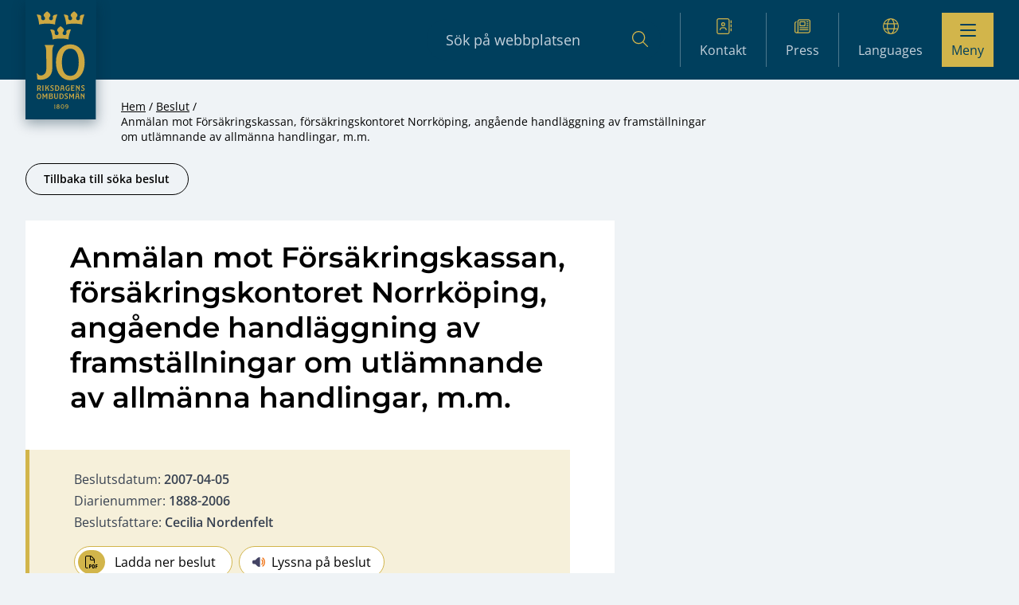

--- FILE ---
content_type: text/html; charset=UTF-8
request_url: https://www.jo.se/besluten/anmalan-mot-forsakringskassan-forsakringskontoret-norrkoping-angaende-handlaggning-av-framstallningar-om-utlamnande-av-allmanna-handlingar-m-m/
body_size: 10369
content:
<!DOCTYPE html>
<html lang="sv-SE" prefix="og: https://ogp.me/ns#">
  <head>
    <meta charset="utf-8">
    <meta name="viewport" content="width=device-width, initial-scale=1, shrink-to-fit=no">
    <meta name="referrer" content="no-referrer">
    
<!-- Sökmotoroptimering av Rank Math PRO – https://rankmath.com/ -->
<title>Anmälan mot Försäkringskassan, försäkringskontoret Norrköping, angående handläggning av framställningar om utlämnande av allmänna handlingar, m.m. - JO - Riksdagens Ombudsmän</title>
<meta name="robots" content="index, follow, max-snippet:-1, max-video-preview:-1, max-image-preview:large"/>
<link rel="canonical" href="https://www.jo.se/besluten/anmalan-mot-forsakringskassan-forsakringskontoret-norrkoping-angaende-handlaggning-av-framstallningar-om-utlamnande-av-allmanna-handlingar-m-m/" />
<meta property="og:locale" content="sv_SE" />
<meta property="og:type" content="article" />
<meta property="og:title" content="Anmälan mot Försäkringskassan, försäkringskontoret Norrköping, angående handläggning av framställningar om utlämnande av allmänna handlingar, m.m. - JO - Riksdagens Ombudsmän" />
<meta property="og:url" content="https://www.jo.se/besluten/anmalan-mot-forsakringskassan-forsakringskontoret-norrkoping-angaende-handlaggning-av-framstallningar-om-utlamnande-av-allmanna-handlingar-m-m/" />
<meta property="og:site_name" content="JO - Riksdagens Ombudsmän" />
<meta name="twitter:card" content="summary_large_image" />
<meta name="twitter:title" content="Anmälan mot Försäkringskassan, försäkringskontoret Norrköping, angående handläggning av framställningar om utlämnande av allmänna handlingar, m.m. - JO - Riksdagens Ombudsmän" />
<!-- /Rank Math SEO-tillägg för WordPress -->

<link rel='dns-prefetch' href='//www.jo.se' />
<link rel="alternate" title="oEmbed (JSON)" type="application/json+oembed" href="https://www.jo.se/wp-json/oembed/1.0/embed?url=https%3A%2F%2Fwww.jo.se%2Fbesluten%2Fanmalan-mot-forsakringskassan-forsakringskontoret-norrkoping-angaende-handlaggning-av-framstallningar-om-utlamnande-av-allmanna-handlingar-m-m%2F" />
<link rel="alternate" title="oEmbed (XML)" type="text/xml+oembed" href="https://www.jo.se/wp-json/oembed/1.0/embed?url=https%3A%2F%2Fwww.jo.se%2Fbesluten%2Fanmalan-mot-forsakringskassan-forsakringskontoret-norrkoping-angaende-handlaggning-av-framstallningar-om-utlamnande-av-allmanna-handlingar-m-m%2F&#038;format=xml" />
<style id='wp-img-auto-sizes-contain-inline-css'>
img:is([sizes=auto i],[sizes^="auto," i]){contain-intrinsic-size:3000px 1500px}
/*# sourceURL=wp-img-auto-sizes-contain-inline-css */
</style>
<style id='wp-block-library-inline-css'>
:root{--wp-block-synced-color:#7a00df;--wp-block-synced-color--rgb:122,0,223;--wp-bound-block-color:var(--wp-block-synced-color);--wp-editor-canvas-background:#ddd;--wp-admin-theme-color:#007cba;--wp-admin-theme-color--rgb:0,124,186;--wp-admin-theme-color-darker-10:#006ba1;--wp-admin-theme-color-darker-10--rgb:0,107,160.5;--wp-admin-theme-color-darker-20:#005a87;--wp-admin-theme-color-darker-20--rgb:0,90,135;--wp-admin-border-width-focus:2px}@media (min-resolution:192dpi){:root{--wp-admin-border-width-focus:1.5px}}.wp-element-button{cursor:pointer}:root .has-very-light-gray-background-color{background-color:#eee}:root .has-very-dark-gray-background-color{background-color:#313131}:root .has-very-light-gray-color{color:#eee}:root .has-very-dark-gray-color{color:#313131}:root .has-vivid-green-cyan-to-vivid-cyan-blue-gradient-background{background:linear-gradient(135deg,#00d084,#0693e3)}:root .has-purple-crush-gradient-background{background:linear-gradient(135deg,#34e2e4,#4721fb 50%,#ab1dfe)}:root .has-hazy-dawn-gradient-background{background:linear-gradient(135deg,#faaca8,#dad0ec)}:root .has-subdued-olive-gradient-background{background:linear-gradient(135deg,#fafae1,#67a671)}:root .has-atomic-cream-gradient-background{background:linear-gradient(135deg,#fdd79a,#004a59)}:root .has-nightshade-gradient-background{background:linear-gradient(135deg,#330968,#31cdcf)}:root .has-midnight-gradient-background{background:linear-gradient(135deg,#020381,#2874fc)}:root{--wp--preset--font-size--normal:16px;--wp--preset--font-size--huge:42px}.has-regular-font-size{font-size:1em}.has-larger-font-size{font-size:2.625em}.has-normal-font-size{font-size:var(--wp--preset--font-size--normal)}.has-huge-font-size{font-size:var(--wp--preset--font-size--huge)}.has-text-align-center{text-align:center}.has-text-align-left{text-align:left}.has-text-align-right{text-align:right}.has-fit-text{white-space:nowrap!important}#end-resizable-editor-section{display:none}.aligncenter{clear:both}.items-justified-left{justify-content:flex-start}.items-justified-center{justify-content:center}.items-justified-right{justify-content:flex-end}.items-justified-space-between{justify-content:space-between}.screen-reader-text{border:0;clip-path:inset(50%);height:1px;margin:-1px;overflow:hidden;padding:0;position:absolute;width:1px;word-wrap:normal!important}.screen-reader-text:focus{background-color:#ddd;clip-path:none;color:#444;display:block;font-size:1em;height:auto;left:5px;line-height:normal;padding:15px 23px 14px;text-decoration:none;top:5px;width:auto;z-index:100000}html :where(.has-border-color){border-style:solid}html :where([style*=border-top-color]){border-top-style:solid}html :where([style*=border-right-color]){border-right-style:solid}html :where([style*=border-bottom-color]){border-bottom-style:solid}html :where([style*=border-left-color]){border-left-style:solid}html :where([style*=border-width]){border-style:solid}html :where([style*=border-top-width]){border-top-style:solid}html :where([style*=border-right-width]){border-right-style:solid}html :where([style*=border-bottom-width]){border-bottom-style:solid}html :where([style*=border-left-width]){border-left-style:solid}html :where(img[class*=wp-image-]){height:auto;max-width:100%}:where(figure){margin:0 0 1em}html :where(.is-position-sticky){--wp-admin--admin-bar--position-offset:var(--wp-admin--admin-bar--height,0px)}@media screen and (max-width:600px){html :where(.is-position-sticky){--wp-admin--admin-bar--position-offset:0px}}

/*# sourceURL=wp-block-library-inline-css */
</style><style id='global-styles-inline-css'>
:root{--wp--preset--aspect-ratio--square: 1;--wp--preset--aspect-ratio--4-3: 4/3;--wp--preset--aspect-ratio--3-4: 3/4;--wp--preset--aspect-ratio--3-2: 3/2;--wp--preset--aspect-ratio--2-3: 2/3;--wp--preset--aspect-ratio--16-9: 16/9;--wp--preset--aspect-ratio--9-16: 9/16;--wp--preset--color--black: #000000;--wp--preset--color--cyan-bluish-gray: #abb8c3;--wp--preset--color--white: #ffffff;--wp--preset--color--pale-pink: #f78da7;--wp--preset--color--vivid-red: #cf2e2e;--wp--preset--color--luminous-vivid-orange: #ff6900;--wp--preset--color--luminous-vivid-amber: #fcb900;--wp--preset--color--light-green-cyan: #7bdcb5;--wp--preset--color--vivid-green-cyan: #00d084;--wp--preset--color--pale-cyan-blue: #8ed1fc;--wp--preset--color--vivid-cyan-blue: #0693e3;--wp--preset--color--vivid-purple: #9b51e0;--wp--preset--color--solid-light: #555;--wp--preset--color--solid: #000;--wp--preset--color--solid-dark: #222;--wp--preset--color--solid-linkblue: #136eb0;--wp--preset--color--solid-borderblue: #557d9a;--wp--preset--color--solid-lighterblue: #eff3f6;--wp--preset--color--solid-lightblue: #b7c9d6;--wp--preset--color--solid-blue-20-perc: #cfdae2;--wp--preset--color--solid-blue: #1c5178;--wp--preset--color--solid-darkblue: #003f5d;--wp--preset--color--solid-lightergold: #e8daa7;--wp--preset--color--solid-lightgold: #f6f0da;--wp--preset--color--solid-gold: #d2b54b;--wp--preset--color--solid-lightergray: #b0b0b0;--wp--preset--color--solid-lightgraytwo: #7f7f7f;--wp--preset--color--solid-lightgray: #c6d3dd;--wp--preset--color--solid-mediumgray: #737373;--wp--preset--color--solid-darkgray: #979797;--wp--preset--color--solid-beige: #d3d3d3;--wp--preset--color--solid-bronze: #be9e5b;--wp--preset--color--solid-lightyellow: #f3eee4;--wp--preset--color--solid-lightgreen: #aee9b2;--wp--preset--color--solid-green: #0f611e;--wp--preset--color--solid-lightred: #fae5e5;--wp--preset--color--solid-red: #cf0000;--wp--preset--color--neutral: #eee;--wp--preset--color--neutral-pure: #fff;--wp--preset--color--primary: #c42438;--wp--preset--color--primary-light: #dd3449;--wp--preset--color--primary-dark: #aa2737;--wp--preset--gradient--vivid-cyan-blue-to-vivid-purple: linear-gradient(135deg,rgb(6,147,227) 0%,rgb(155,81,224) 100%);--wp--preset--gradient--light-green-cyan-to-vivid-green-cyan: linear-gradient(135deg,rgb(122,220,180) 0%,rgb(0,208,130) 100%);--wp--preset--gradient--luminous-vivid-amber-to-luminous-vivid-orange: linear-gradient(135deg,rgb(252,185,0) 0%,rgb(255,105,0) 100%);--wp--preset--gradient--luminous-vivid-orange-to-vivid-red: linear-gradient(135deg,rgb(255,105,0) 0%,rgb(207,46,46) 100%);--wp--preset--gradient--very-light-gray-to-cyan-bluish-gray: linear-gradient(135deg,rgb(238,238,238) 0%,rgb(169,184,195) 100%);--wp--preset--gradient--cool-to-warm-spectrum: linear-gradient(135deg,rgb(74,234,220) 0%,rgb(151,120,209) 20%,rgb(207,42,186) 40%,rgb(238,44,130) 60%,rgb(251,105,98) 80%,rgb(254,248,76) 100%);--wp--preset--gradient--blush-light-purple: linear-gradient(135deg,rgb(255,206,236) 0%,rgb(152,150,240) 100%);--wp--preset--gradient--blush-bordeaux: linear-gradient(135deg,rgb(254,205,165) 0%,rgb(254,45,45) 50%,rgb(107,0,62) 100%);--wp--preset--gradient--luminous-dusk: linear-gradient(135deg,rgb(255,203,112) 0%,rgb(199,81,192) 50%,rgb(65,88,208) 100%);--wp--preset--gradient--pale-ocean: linear-gradient(135deg,rgb(255,245,203) 0%,rgb(182,227,212) 50%,rgb(51,167,181) 100%);--wp--preset--gradient--electric-grass: linear-gradient(135deg,rgb(202,248,128) 0%,rgb(113,206,126) 100%);--wp--preset--gradient--midnight: linear-gradient(135deg,rgb(2,3,129) 0%,rgb(40,116,252) 100%);--wp--preset--font-size--small: 13px;--wp--preset--font-size--medium: 20px;--wp--preset--font-size--large: 36px;--wp--preset--font-size--x-large: 42px;--wp--preset--font-size--xs: 0.75rem;--wp--preset--font-size--sm: 0.875rem;--wp--preset--font-size--basesmall: 1rem;--wp--preset--font-size--base: 1.125rem;--wp--preset--font-size--md: 1.2rem;--wp--preset--font-size--lg: 1.25rem;--wp--preset--font-size--xl: 1.563rem;--wp--preset--font-size--2-xl: 1.953rem;--wp--preset--font-size--3-xl: 2.441rem;--wp--preset--spacing--20: 0.44rem;--wp--preset--spacing--30: 0.67rem;--wp--preset--spacing--40: 1rem;--wp--preset--spacing--50: 1.5rem;--wp--preset--spacing--60: 2.25rem;--wp--preset--spacing--70: 3.38rem;--wp--preset--spacing--80: 5.06rem;--wp--preset--shadow--natural: 6px 6px 9px rgba(0, 0, 0, 0.2);--wp--preset--shadow--deep: 12px 12px 50px rgba(0, 0, 0, 0.4);--wp--preset--shadow--sharp: 6px 6px 0px rgba(0, 0, 0, 0.2);--wp--preset--shadow--outlined: 6px 6px 0px -3px rgb(255, 255, 255), 6px 6px rgb(0, 0, 0);--wp--preset--shadow--crisp: 6px 6px 0px rgb(0, 0, 0);}:where(.is-layout-flex){gap: 0.5em;}:where(.is-layout-grid){gap: 0.5em;}body .is-layout-flex{display: flex;}.is-layout-flex{flex-wrap: wrap;align-items: center;}.is-layout-flex > :is(*, div){margin: 0;}body .is-layout-grid{display: grid;}.is-layout-grid > :is(*, div){margin: 0;}:where(.wp-block-columns.is-layout-flex){gap: 2em;}:where(.wp-block-columns.is-layout-grid){gap: 2em;}:where(.wp-block-post-template.is-layout-flex){gap: 1.25em;}:where(.wp-block-post-template.is-layout-grid){gap: 1.25em;}.has-black-color{color: var(--wp--preset--color--black) !important;}.has-cyan-bluish-gray-color{color: var(--wp--preset--color--cyan-bluish-gray) !important;}.has-white-color{color: var(--wp--preset--color--white) !important;}.has-pale-pink-color{color: var(--wp--preset--color--pale-pink) !important;}.has-vivid-red-color{color: var(--wp--preset--color--vivid-red) !important;}.has-luminous-vivid-orange-color{color: var(--wp--preset--color--luminous-vivid-orange) !important;}.has-luminous-vivid-amber-color{color: var(--wp--preset--color--luminous-vivid-amber) !important;}.has-light-green-cyan-color{color: var(--wp--preset--color--light-green-cyan) !important;}.has-vivid-green-cyan-color{color: var(--wp--preset--color--vivid-green-cyan) !important;}.has-pale-cyan-blue-color{color: var(--wp--preset--color--pale-cyan-blue) !important;}.has-vivid-cyan-blue-color{color: var(--wp--preset--color--vivid-cyan-blue) !important;}.has-vivid-purple-color{color: var(--wp--preset--color--vivid-purple) !important;}.has-black-background-color{background-color: var(--wp--preset--color--black) !important;}.has-cyan-bluish-gray-background-color{background-color: var(--wp--preset--color--cyan-bluish-gray) !important;}.has-white-background-color{background-color: var(--wp--preset--color--white) !important;}.has-pale-pink-background-color{background-color: var(--wp--preset--color--pale-pink) !important;}.has-vivid-red-background-color{background-color: var(--wp--preset--color--vivid-red) !important;}.has-luminous-vivid-orange-background-color{background-color: var(--wp--preset--color--luminous-vivid-orange) !important;}.has-luminous-vivid-amber-background-color{background-color: var(--wp--preset--color--luminous-vivid-amber) !important;}.has-light-green-cyan-background-color{background-color: var(--wp--preset--color--light-green-cyan) !important;}.has-vivid-green-cyan-background-color{background-color: var(--wp--preset--color--vivid-green-cyan) !important;}.has-pale-cyan-blue-background-color{background-color: var(--wp--preset--color--pale-cyan-blue) !important;}.has-vivid-cyan-blue-background-color{background-color: var(--wp--preset--color--vivid-cyan-blue) !important;}.has-vivid-purple-background-color{background-color: var(--wp--preset--color--vivid-purple) !important;}.has-black-border-color{border-color: var(--wp--preset--color--black) !important;}.has-cyan-bluish-gray-border-color{border-color: var(--wp--preset--color--cyan-bluish-gray) !important;}.has-white-border-color{border-color: var(--wp--preset--color--white) !important;}.has-pale-pink-border-color{border-color: var(--wp--preset--color--pale-pink) !important;}.has-vivid-red-border-color{border-color: var(--wp--preset--color--vivid-red) !important;}.has-luminous-vivid-orange-border-color{border-color: var(--wp--preset--color--luminous-vivid-orange) !important;}.has-luminous-vivid-amber-border-color{border-color: var(--wp--preset--color--luminous-vivid-amber) !important;}.has-light-green-cyan-border-color{border-color: var(--wp--preset--color--light-green-cyan) !important;}.has-vivid-green-cyan-border-color{border-color: var(--wp--preset--color--vivid-green-cyan) !important;}.has-pale-cyan-blue-border-color{border-color: var(--wp--preset--color--pale-cyan-blue) !important;}.has-vivid-cyan-blue-border-color{border-color: var(--wp--preset--color--vivid-cyan-blue) !important;}.has-vivid-purple-border-color{border-color: var(--wp--preset--color--vivid-purple) !important;}.has-vivid-cyan-blue-to-vivid-purple-gradient-background{background: var(--wp--preset--gradient--vivid-cyan-blue-to-vivid-purple) !important;}.has-light-green-cyan-to-vivid-green-cyan-gradient-background{background: var(--wp--preset--gradient--light-green-cyan-to-vivid-green-cyan) !important;}.has-luminous-vivid-amber-to-luminous-vivid-orange-gradient-background{background: var(--wp--preset--gradient--luminous-vivid-amber-to-luminous-vivid-orange) !important;}.has-luminous-vivid-orange-to-vivid-red-gradient-background{background: var(--wp--preset--gradient--luminous-vivid-orange-to-vivid-red) !important;}.has-very-light-gray-to-cyan-bluish-gray-gradient-background{background: var(--wp--preset--gradient--very-light-gray-to-cyan-bluish-gray) !important;}.has-cool-to-warm-spectrum-gradient-background{background: var(--wp--preset--gradient--cool-to-warm-spectrum) !important;}.has-blush-light-purple-gradient-background{background: var(--wp--preset--gradient--blush-light-purple) !important;}.has-blush-bordeaux-gradient-background{background: var(--wp--preset--gradient--blush-bordeaux) !important;}.has-luminous-dusk-gradient-background{background: var(--wp--preset--gradient--luminous-dusk) !important;}.has-pale-ocean-gradient-background{background: var(--wp--preset--gradient--pale-ocean) !important;}.has-electric-grass-gradient-background{background: var(--wp--preset--gradient--electric-grass) !important;}.has-midnight-gradient-background{background: var(--wp--preset--gradient--midnight) !important;}.has-small-font-size{font-size: var(--wp--preset--font-size--small) !important;}.has-medium-font-size{font-size: var(--wp--preset--font-size--medium) !important;}.has-large-font-size{font-size: var(--wp--preset--font-size--large) !important;}.has-x-large-font-size{font-size: var(--wp--preset--font-size--x-large) !important;}
/*# sourceURL=global-styles-inline-css */
</style>

<style id='classic-theme-styles-inline-css'>
/*! This file is auto-generated */
.wp-block-button__link{color:#fff;background-color:#32373c;border-radius:9999px;box-shadow:none;text-decoration:none;padding:calc(.667em + 2px) calc(1.333em + 2px);font-size:1.125em}.wp-block-file__button{background:#32373c;color:#fff;text-decoration:none}
/*# sourceURL=/wp-includes/css/classic-themes.min.css */
</style>
<link rel='stylesheet' id='horizon-css' href='https://www.jo.se/app/themes/jo-riksdagens-ombudsman/public/app-327f2527.css' media='all' />
<script src="https://www.jo.se/wp/wp-includes/js/jquery/jquery.min.js?ver=3.7.1" id="jquery-core-js"></script>
<script src="https://www.jo.se/wp/wp-includes/js/jquery/jquery-migrate.min.js?ver=3.4.1" id="jquery-migrate-js"></script>
<link rel="EditURI" type="application/rsd+xml" title="RSD" href="https://www.jo.se/wp/xmlrpc.php?rsd" />
<meta name="generator" content="WordPress 6.9" />
<link rel='shortlink' href='https://www.jo.se/?p=65688' />
        <!-- Matomo -->
        <script>
        var _paq = window._paq = window._paq || [];
        /* tracker methods like "setCustomDimension" should be called before "trackPageView" */
        _paq.push(['trackPageView']);
        _paq.push(['enableLinkTracking']);
        (function() {
        var u="//matomo.jo.se/";
        _paq.push(['setTrackerUrl', u+'matomo.php']);
        _paq.push(['setSiteId', '1']);
        var d=document, g=d.createElement('script'), s=d.getElementsByTagName('script')[0];
        g.async=true; g.src=u+'matomo.js'; s.parentNode.insertBefore(g,s);
        })();
        </script>
        <!-- End Matomo Code -->
                <style>
            a:not(:where([href^='#'], [href^='/']:not([href^='//']), [href*='//jo.se'], [href*='//www.jo.se'], [href*='mailto:'], [href*='tel:'])):after {
                display: inline-block;
                margin-left: 0.5rem;
                height: 14px;
                width: 14px;
                color: #136EB0;
                content: "" url([data-uri]);
            }
        </style>
                    <link rel="shortcut icon" href="https://www.jo.se/app/themes/jo-riksdagens-ombudsman/resources/images/favicon.ico">
              </head>

  <body class="wp-singular resolve-template-default single single-resolve postid-65688 wp-embed-responsive wp-theme-jo-riksdagens-ombudsman anmalan-mot-forsakringskassan-forsakringskontoret-norrkoping-angaende-handlaggning-av-framstallningar-om-utlamnande-av-allmanna-handlingar-m-m">
        
    <div id="app">
      <div class="flex flex-col flex-wrap min-h-screen">
  <template id="sub-menu-icon">
  <span class="open-icon">
    <i class="far fa-chevron-down"></i>
  </span>
</template>


<div class="site-overlay overlay overlay--dark overlay--hidden"></div>
<header class="site-header site-header--pre-init mb-12 md:mb-0">
  <div class="container flex items-center justify-between w-full py-4" aria-label="Top">
    <a class="p-0 outline-none sr-only group focus:not-sr-only" href="#main">
  <span class="absolute z-10 px-3 py-1 mx-auto border-2 border-t-0 text-solid outline-blue-600 outline-2 group-focus:underline group-focus:outline border-neutral bg-neutral-pure left-4 sm:left-6 lg:left-8 top-5">
    Hoppa till innehåll
  </span>
</a>

    <div class="flex items-start justify-between flex-wrap lg:flex-nowrap w-full h-full">
      <div class="mobile-nav-horizontal">
        <nav
    class="nav-horizontal"
    aria-label="Horisontellnavigation"
  >
    <ul id="menu-horisontellnavigation" class="nav"><li class="menu-item menu-kontakt level-0"><a href="https://www.jo.se/kontakt/" class="link"><div><i class="fa-light fa-address-book"></i></div>Kontakt</a></li>
<li class="menu-item menu-press level-0"><a href="https://www.jo.se/om-jo/press/" class="link"><div><i class="fa-light fa-newspaper"></i></div>Press</a></li>
<li class="menu-item current-menu-parent menu-languages level-0 menu-item-has-children active-parent"><a href="#pll_switcher" class="link"><div><i class="fa-light fa-globe"></i></div><span lang="en">Languages</span></a>
<ul class="sub-menu">
	<li class="lang-item lang-item-561 lang-item-sv current-lang lang-item-first menu-item menu-svenska level-1 active-item"><a href="https://www.jo.se/besluten/anmalan-mot-forsakringskassan-forsakringskontoret-norrkoping-angaende-handlaggning-av-framstallningar-om-utlamnande-av-allmanna-handlingar-m-m/" hreflang="sv-SE" lang="sv-SE" class="link">Svenska</a></li>
	<li class="lang-item lang-item-564 lang-item-en no-translation menu-item menu-english level-1"><a href="https://www.jo.se/en/" hreflang="en-GB" lang="en-GB" class="link">English</a></li>
	<li class="lang-item lang-item-610 lang-item-rom no-translation menu-item menu-arli level-1"><a href="https://www.jo.se/rom/" hreflang="rom" lang="rom" class="link">Arli</a></li>
	<li class="lang-item lang-item-618 lang-item-fi no-translation menu-item menu-suomi level-1"><a href="https://www.jo.se/fi/" hreflang="fi" lang="fi" class="link">Suomi</a></li>
	<li class="lang-item lang-item-625 lang-item-fit no-translation menu-item menu-meankieli level-1"><a href="https://www.jo.se/fit/" hreflang="fi-TF" lang="fi-TF" class="link">Meänkieli</a></li>
	<li class="lang-item lang-item-632 lang-item-sme no-translation menu-item menu-samigiella level-1"><a href="https://www.jo.se/sme/" hreflang="se-SE" lang="se-SE" class="link">Sámigiella</a></li>
	<li class="lang-item lang-item-639 lang-item-yi no-translation menu-item menu-%d7%90%d7%99%d7%93%d7%99%d7%a9 level-1"><a href="https://www.jo.se/yi/" hreflang="yi" lang="yi" class="link">אידיש</a></li>
</ul>
</li>
</ul>
  </nav>
      </div>

      <a class="mr-6 max-w-[50%]" href="https://www.jo.se">
        <span class="sr-only">JO &#8211; Riksdagens Ombudsmän</span>

        <div class="w-auto h-10 text-primary hover:text-primary-light">
                       <picture>
              
  <img class="shadow-logo h-[125px] md:h-[150px]" src="https://www.jo.se/app/uploads/2024/10/jo-logo-v2.svg" alt="" loading="eager">
</picture>
                  </div>
      </a>

      <div class="small-menu">
                  <div class="menu-item search">
            <form action="https://www.jo.se/jo-beslut/sokresultat/" method="POST">
            <input type="search" name="header_form_search" placeholder="Sök på webbplatsen" aria-label="Sökfält">
            <input type="hidden" name="header_form_global_search" value="1">
            <input type="hidden" name="header_form_prefill_search" value="1">
            <button type="submit" aria-label="Sök"><i class="fa-light fa-magnifying-glass"></i></button>
            </form>
          </div>

          <div class="menu-item mobile-search">
            <form action="https://www.jo.se/jo-beslut/sokresultat/" method="POST">
              <input type="hidden" name="header_form_global_search" value="1">
              <input type="hidden" name="header_form_prefill_search" value="1">
              <button type="submit" aria-label="Sök">
                <div class="fa-container"><i class="fa-regular fa-magnifying-glass"></i></div>
                <span>Sök</span>
              </button>
            </form>
          </div>
        
        <nav
    class="nav-horizontal"
    aria-label="Horisontellnavigation"
  >
    <ul id="menu-horisontellnavigation-1" class="nav"><li class="menu-item menu-kontakt level-0"><a href="https://www.jo.se/kontakt/" class="link"><div><i class="fa-light fa-address-book"></i></div>Kontakt</a></li>
<li class="menu-item menu-press level-0"><a href="https://www.jo.se/om-jo/press/" class="link"><div><i class="fa-light fa-newspaper"></i></div>Press</a></li>
<li class="menu-item current-menu-parent menu-languages level-0 menu-item-has-children active-parent"><a href="#pll_switcher" class="link"><div><i class="fa-light fa-globe"></i></div><span lang="en">Languages</span></a>
<ul class="sub-menu">
	<li class="lang-item lang-item-561 lang-item-sv current-lang lang-item-first menu-item menu-svenska level-1 active-item"><a href="https://www.jo.se/besluten/anmalan-mot-forsakringskassan-forsakringskontoret-norrkoping-angaende-handlaggning-av-framstallningar-om-utlamnande-av-allmanna-handlingar-m-m/" hreflang="sv-SE" lang="sv-SE" class="link">Svenska</a></li>
	<li class="lang-item lang-item-564 lang-item-en no-translation menu-item menu-english level-1"><a href="https://www.jo.se/en/" hreflang="en-GB" lang="en-GB" class="link">English</a></li>
	<li class="lang-item lang-item-610 lang-item-rom no-translation menu-item menu-arli level-1"><a href="https://www.jo.se/rom/" hreflang="rom" lang="rom" class="link">Arli</a></li>
	<li class="lang-item lang-item-618 lang-item-fi no-translation menu-item menu-suomi level-1"><a href="https://www.jo.se/fi/" hreflang="fi" lang="fi" class="link">Suomi</a></li>
	<li class="lang-item lang-item-625 lang-item-fit no-translation menu-item menu-meankieli level-1"><a href="https://www.jo.se/fit/" hreflang="fi-TF" lang="fi-TF" class="link">Meänkieli</a></li>
	<li class="lang-item lang-item-632 lang-item-sme no-translation menu-item menu-samigiella level-1"><a href="https://www.jo.se/sme/" hreflang="se-SE" lang="se-SE" class="link">Sámigiella</a></li>
	<li class="lang-item lang-item-639 lang-item-yi no-translation menu-item menu-%d7%90%d7%99%d7%93%d7%99%d7%a9 level-1"><a href="https://www.jo.se/yi/" hreflang="yi" lang="yi" class="link">אידיש</a></li>
</ul>
</li>
</ul>
  </nav>
      
        <button type="button" class="nav-toggle" aria-label="Visa menyn">
          <span class="burger-icon">
            <span></span>
            <span></span>
            <span></span>
          </span>
          <span>Meny</span>
        </button>
      </div>

      <nav
    class="nav-primary nav-heading"
    aria-label="Huvudnavigation"
  >
    <ul id="menu-huvudnavigation" class="nav"><li class="menu-item menu-start level-0"><a href="https://www.jo.se" class="link link--header">Start</a></li>
<li class="menu-item menu-anmal-till-jo level-0 menu-item-has-children"><a href="https://www.jo.se/jo-anmalan/" class="link link--header">Anmäl till JO</a>
<ul class="sub-menu">
	<li class="menu-item menu-formular-for-jo-anmalan level-1"><a href="https://www.jo.se/jo-anmalan/formular-for-jo-anmalan/" class="link link--header">Formulär för JO-anmälan</a></li>
	<li class="menu-item menu-andra-tillsynsmyndigheter level-1"><a href="https://www.jo.se/jo-anmalan/andra-tillsynsmyndigheter/" class="link link--header">Andra tillsynsmyndigheter</a></li>
	<li class="menu-item menu-behandling-av-personuppgifter level-1"><a href="https://www.jo.se/om-jo/behandling-av-personuppgifter/" class="link link--header">Behandling av personuppgifter</a></li>
</ul>
</li>
<li class="menu-item menu-jo-beslut level-0 menu-item-has-children"><a href="https://www.jo.se/jo-beslut/" class="link link--header">JO-beslut</a>
<ul class="sub-menu">
	<li class="menu-item menu-sok-jo-beslut level-1"><a href="https://www.jo.se/jo-beslut/sokresultat/" class="link link--header">Sök JO-beslut</a></li>
	<li class="menu-item menu-hur-man-soker-beslut level-1"><a href="https://www.jo.se/jo-beslut/hur-man-soker-beslut/" class="link link--header">Hur man söker beslut</a></li>
	<li class="menu-item menu-bevaka-nya-jo-beslut level-1"><a href="https://www.jo.se/jo-beslut/prenumerera-pa-beslut/" class="link link--header">Bevaka nya JO-beslut</a></li>
</ul>
</li>
<li class="menu-item menu-inspektioner level-0 menu-item-has-children"><a href="https://www.jo.se/inspektion/" class="link link--header">Inspektioner</a>
<ul class="sub-menu">
	<li class="menu-item menu-inspektionsprotokoll level-1"><a href="https://www.jo.se/inspektion/inspektionsprotokoll/" class="link link--header">Inspektionsprotokoll</a></li>
	<li class="menu-item menu-protokoll-opcat-inspektioner level-1"><a href="https://www.jo.se/opcat/opcat-protokoll/" class="link link--header">Protokoll Opcat-inspektioner</a></li>
	<li class="menu-item menu-bevaka-nya-protokoll level-1"><a href="https://www.jo.se/inspektion/bevaka-nya-protokoll/" class="link link--header">Bevaka nya protokoll</a></li>
</ul>
</li>
<li class="menu-item menu-opcat level-0 menu-item-has-children"><a href="https://www.jo.se/opcat/" class="link link--header">Opcat</a>
<ul class="sub-menu">
	<li class="menu-item menu-opcat-protokoll level-1"><a href="https://www.jo.se/opcat/opcat-protokoll/" class="link link--header">Opcat-protokoll</a></li>
	<li class="menu-item menu-ars-och-temarapporter level-1"><a href="https://www.jo.se/opcat/rapporter/" class="link link--header">Års- och temarapporter</a></li>
	<li class="menu-item menu-bevaka-nya-opcat-protokoll level-1"><a href="https://www.jo.se/opcat/prenumerera-pa-protokoll/" class="link link--header">Bevaka nya Opcat-protokoll</a></li>
</ul>
</li>
<li class="menu-item menu-remissyttranden level-0"><a href="https://www.jo.se/remissyttranden/" class="link link--header">Remissyttranden</a></li>
<li class="menu-item menu-ambetsberattelser level-0 menu-item-has-children"><a href="https://www.jo.se/om-jo/ambetsberattelser/" class="link link--header">Ämbetsberättelser</a>
<ul class="sub-menu">
	<li class="menu-item menu-ambetsberattelsen-2024-per-omrade level-1"><a href="https://www.jo.se/om-jo/ambetsberattelser/ambetsberattelse-2022-23-uppdelad/" class="link link--header">Ämbetsberättelsen 2024 per område</a></li>
	<li class="menu-item menu-chefsjos-betraktelse-over-det-214e-verksamhetsaret level-1"><a href="https://www.jo.se/om-jo/ambetsberattelser/chefsjos-betraktelse-over-det-212e-verksamhetsaret/" class="link link--header">ChefsJO:s betraktelse över det 214:e verksamhetsåret</a></li>
	<li class="menu-item menu-chefsjo-erik-nymansson-iakttagelser-2024 level-1"><a href="https://www.jo.se/om-jo/ambetsberattelser/chefsjo-erik-nymansson-iakttagelser/" class="link link--header">ChefsJO Erik Nymansson – iakttagelser 2024</a></li>
	<li class="menu-item menu-jo-thomas-norling-iakttagelser-2024 level-1"><a href="https://www.jo.se/om-jo/ambetsberattelser/jo-thomas-norling-iakttagelser/" class="link link--header">JO Thomas Norling – iakttagelser 2024</a></li>
	<li class="menu-item menu-jo-katarina-pahlsson-iakttagelser-2024 level-1"><a href="https://www.jo.se/om-jo/ambetsberattelser/jo-katarina-pahlsson-iakttagelser/" class="link link--header">JO Katarina Påhlsson – iakttagelser 2024</a></li>
	<li class="menu-item menu-jo-per-lennerbrant-iakttagelser-2024 level-1"><a href="https://www.jo.se/om-jo/ambetsberattelser/jo-per-lennerbrant-iakttagelser/" class="link link--header">JO Per Lennerbrant – iakttagelser 2024</a></li>
	<li class="menu-item menu-aldre-ambetsberattelser level-1"><a href="https://www.jo.se/om-jo/ambetsberattelser/aldre-ambetsberattelser/" class="link link--header">Äldre ämbetsberättelser</a></li>
</ul>
</li>
<li class="menu-item menu-om-jo level-0 menu-item-has-children"><a href="https://www.jo.se/om-jo/" class="link link--header">Om JO</a>
<ul class="sub-menu">
	<li class="menu-item menu-jos-organisation level-1"><a href="https://www.jo.se/jos-organisation/" class="link link--header">JO:s organisation</a></li>
	<li class="menu-item menu-uppgift-och-befogenheter level-1"><a href="https://www.jo.se/om-jo/uppgift-och-befogenheter/" class="link link--header">Uppgift och befogenheter</a></li>
	<li class="menu-item menu-regler-for-jo level-1 menu-item-has-children"><a href="https://www.jo.se/om-jo/regler-for-jo/" class="link link--header">Regler för JO</a>
	<ul class="sub-menu">
		<li class="menu-item menu-regeringsformen level-2"><a href="https://www.jo.se/om-jo/regler-for-jo/regeringsformen/" class="link link--header">Regeringsformen</a></li>
		<li class="menu-item menu-riksdagsordningen level-2"><a href="https://www.jo.se/om-jo/regler-for-jo/riksdagsordningen/" class="link link--header">Riksdagsordningen</a></li>
		<li class="menu-item menu-instruktion level-2"><a href="https://www.jo.se/om-jo/regler-for-jo/instruktion/" class="link link--header">Instruktion</a></li>
		<li class="menu-item menu-offentlighets-och-sekretesslagen level-2"><a href="https://www.jo.se/om-jo/regler-for-jo/offentlighets-och-sekretesslagen/" class="link link--header">Offentlighets- och sekretesslagen</a></li>
	</ul>
</li>
	<li class="menu-item menu-historik level-1 menu-item-has-children"><a href="https://www.jo.se/om-jo/historik/" class="link link--header">Historik</a>
	<ul class="sub-menu">
		<li class="menu-item menu-jo-i-riksdagens-tjanst level-2"><a href="https://www.jo.se/om-jo/las-mer-om-jo/jo-i-riksdagens-tjanst/" class="link link--header">JO – i riksdagens tjänst</a></li>
	</ul>
</li>
	<li class="menu-item menu-lastips-om-jo level-1"><a href="https://www.jo.se/om-jo/las-mer-om-jo/" class="link link--header">Lästips om JO</a></li>
	<li class="menu-item menu-internationellt-samarbete level-1"><a href="https://www.jo.se/om-jo/internationellt-samarbete/" class="link link--header">Internationellt samarbete</a></li>
	<li class="menu-item menu-behandling-av-personuppgifter level-1"><a href="https://www.jo.se/om-jo/behandling-av-personuppgifter/" class="link link--header">Behandling av personuppgifter</a></li>
	<li class="menu-item menu-om-jo-film-pa-teckensprak level-1"><a href="https://www.jo.se/om-jo/om-jo-film-pa-teckensprak/" class="link link--header">Om JO – film på teckenspråk</a></li>
</ul>
</li>
<li class="menu-item menu-de-fyra-justitieombudsmannen level-0 menu-item-has-children"><a href="https://www.jo.se/om-jo/justitieombudsmannen/" class="link link--header">De fyra justitieombudsmännen</a>
<ul class="sub-menu">
	<li class="menu-item menu-chefsjo-erik-nymansson level-1"><a href="https://www.jo.se/om-jo/justitieombudsmannen/chefsjo-erik-nymansson/" class="link link--header">ChefsJO Erik Nymansson</a></li>
	<li class="menu-item menu-jo-thomas-norling level-1"><a href="https://www.jo.se/om-jo/justitieombudsmannen/jo-thomas-norling/" class="link link--header">JO Thomas Norling</a></li>
	<li class="menu-item menu-jo-katarina-pahlsson level-1"><a href="https://www.jo.se/om-jo/justitieombudsmannen/jo-katarina-pahlsson/" class="link link--header">JO Katarina Påhlsson</a></li>
	<li class="menu-item menu-jo-per-lennerbrant level-1"><a href="https://www.jo.se/om-jo/justitieombudsmannen/jo-per-lennerbrant/" class="link link--header">JO Per Lennerbrant</a></li>
	<li class="menu-item menu-stallforetradande-jo level-1"><a href="https://www.jo.se/om-jo/justitieombudsmannen/stallforetradande-jo/" class="link link--header">Ställföreträdande JO</a></li>
	<li class="menu-item menu-tidigare-jo level-1"><a href="https://www.jo.se/om-jo/justitieombudsmannen/tidigare-jo/" class="link link--header">Tidigare JO</a></li>
</ul>
</li>
<li class="menu-item menu-jobba-hos-oss level-0 menu-item-has-children"><a href="https://www.jo.se/jobba-hos-oss/" class="link link--header">Jobba hos oss</a>
<ul class="sub-menu">
	<li class="menu-item menu-lediga-jobb level-1 menu-item-has-children"><a href="https://www.jo.se/lediga-jobb/" class="link link--header">Lediga jobb</a>
	<ul class="sub-menu">
		<li class="menu-item menu-tillsatta-tjanster level-2"><a href="https://www.jo.se/tillsatta-tjanster/" class="link link--header">Tillsatta tjänster</a></li>
	</ul>
</li>
	<li class="menu-item menu-jo-som-arbetsplats level-1 menu-item-has-children"><a href="https://www.jo.se/jo-som-arbetsplats/" class="link link--header">JO som arbetsplats</a>
	<ul class="sub-menu">
		<li class="menu-item menu-jos-organisation level-2"><a href="https://www.jo.se/jos-organisation/" class="link link--header">JO:s organisation</a></li>
		<li class="menu-item menu-formaner-och-mojligheter level-2"><a href="https://www.jo.se/formaner-och-mojligheter-for-anstallda/" class="link link--header">Förmåner och möjligheter</a></li>
		<li class="menu-item menu-larma-om-missforhallanden level-2"><a href="https://www.jo.se/om-jo/larma-om-missforhallanden-hos-jo/" class="link link--header">Larma om missförhållanden</a></li>
	</ul>
</li>
</ul>
</li>
<li class="menu-item menu-kontakta-jo level-0"><a href="https://www.jo.se/kontakt/" class="link link--header">Kontakta JO</a></li>
<li class="menu-item menu-for-journalister level-0 menu-item-has-children"><a href="https://www.jo.se/om-jo/press/" class="link link--header">För journalister</a>
<ul class="sub-menu">
	<li class="menu-item menu-pressbilder level-1"><a href="https://www.jo.se/om-jo/press/bilder/" class="link link--header">Pressbilder</a></li>
	<li class="menu-item menu-pressrum level-1"><a href="https://press.newsmachine.com/pressroom/view/riksdagens-ombudsman-jo" class="link link--header">Pressrum</a></li>
	<li class="menu-item menu-rss level-1"><a href="https://www.jo.se/om-jo/press/rss-floden/" class="link link--header">RSS</a></li>
</ul>
</li>
<li class="menu-item menu-om-webbplatsen level-0 menu-item-has-children"><a href="https://www.jo.se/om-jo/om-webbplatsen/" class="link link--header">Om webbplatsen</a>
<ul class="sub-menu">
	<li class="menu-item menu-om-cookies level-1"><a href="https://www.jo.se/om-jo/om-webbplatsen/om-kakor-cookies/" class="link link--header">Om cookies</a></li>
	<li class="menu-item menu-tillganglighetsredogorelse level-1"><a href="https://www.jo.se/om-jo/om-webbplatsen/tillganglighetsredogorelse/" class="link link--header">Tillgänglighetsredogörelse</a></li>
</ul>
</li>
</ul>
  </nav>
    </div>
  </div>
</header>
  
  
  <div class="container lg:flex lg:space-x-4">
    <main id="main" class="flex-1 w-full main">
                    
        <div class="breadcrumbs">
    <nav aria-label="breadcrumbs">
      <ul class="breadcrumbs-list flex gap-1">
                  <li class="slash-right"><a href="https://www.jo.se">Hem</a></li>
                  <li class="slash-right"><a href="https://www.jo.se/besluten/">Beslut</a></li>
                  <li class="">Anmälan mot Försäkringskassan, försäkringskontoret Norrköping, angående handläggning av framställningar om utlämnande av allmänna handlingar, m.m.</li>
              </ul>
    </nav>
  </div>

          <a class="button button--black-lighterblue" href="https://www.jo.se/jo-beslut/sokresultat/">Tillbaka till söka beslut</a>
    
    <article class="prose resolve-article-content post-65688 resolve type-resolve status-publish hentry resolve_authorities-forsakringskassan resolve_legal_regulations-forvaltningslagen-1986223 resolve_legal_regulations-kapitel-15-sekretesslagen-1980100 resolve_legal_regulations-paragraf-4 resolve_legal_regulations-paragraf-6-kapitel-15-sekretesslagen-1980100 resolve_legal_regulations-sekretesslagen-1980100 resolve_legal_regulations-tryckfrihetsforordningen-tf resolve_matter_of_facts-allmanna-handlingar resolve_matter_of_facts-langsam-handlaggning">
 <div class="readspeaker-container  hidden ">
    <div id="readspeaker_button1" class="rs_skip rsbtn rs_preserve">
        <a rel="nofollow" class="rsbtn_play" title="Lyssna på sidans text med ReadSpeaker webReader" href="https://app-eu.readspeaker.com/cgi-bin/rsent?customerid=13867&amp;lang=sv_se&amp;voice=Maja&amp;readclass=resolve-article-content&amp;url=https://www.jo.se/besluten/anmalan-mot-forsakringskassan-forsakringskontoret-norrkoping-angaende-handlaggning-av-framstallningar-om-utlamnande-av-allmanna-handlingar-m-m/">
            <span class="rsbtn_left rsimg rspart"><span class="rsbtn_text"><span>Lyssna</span></span></span>
            <span class="rsbtn_right rsimg rsplay rspart"></span>
        </a>
    </div>
  </div>

  <header>
    <h1 class="entry-title">
      Anmälan mot Försäkringskassan, försäkringskontoret Norrköping, angående handläggning av framställningar om utlämnande av allmänna handlingar, m.m.
    </h1>

          <div class="entry-meta">
              <span>Beslutsdatum: <strong>2007-04-05</strong></span>
      
              <span>Diarienummer: <strong>1888-2006</strong></span>
      
              <span>Beslutsfattare: <strong>Cecilia Nordenfelt</strong></span>
      
      
              <div class="flex flex-col md:flex-row">
          <a
            class="button button--gold-white button--file-pdf"
            title="807029_1888-2006.pdf"
            href="https://www.jo.se/app/uploads/resolve_pdfs/807029_1888-2006.pdf"
            target="_blank"
            >
            <div class="file-pdf-icon">
              <i class="fa-light fa-file-pdf"></i>
            </div>
            Ladda ner beslut
          </a>

          <a class="button button--gold-white md:ml-2" rel="nofollow" href="https://docreader-eu.readspeaker.com/docreader/?cid=13867&lang=sv_se&amp;voice=Maja&url=https://www.jo.se/app/uploads/resolve_pdfs/807029_1888-2006.pdf" onclick="window.open(this.href, 'dcrwin'); return false;" title="Öppna detta beslut med ReadSpeaker docReader">
              <img class="mr-2" src="https://www.jo.se/app/themes/jo-riksdagens-ombudsman/resources/images/rs-listen-icon.png" style="border-style: none; vertical-align: text-bottom;" alt="ReadSpeaker">Lyssna på beslut
          </a>
        </div>
        </div>
      </header>

  <div class="entry-content">
          <div class="resolve-tags-main">
    <div class="resolve-tags ">
                  <a
            href="https://www.jo.se/jo-beslut/sokresultat/?af=10725"
            class="button button--tag"
          >Försäkringskassan</a>
                  <a
            href="https://www.jo.se/jo-beslut/sokresultat/?lf=10821"
            class="button button--tag"
          >Förvaltningslagen (1986:223)</a>
                  <a
            href="https://www.jo.se/jo-beslut/sokresultat/?lf=11987"
            class="button button--tag"
          >Sekretesslagen (1980:100). UPPHÄVD</a>
                  <a
            href="https://www.jo.se/jo-beslut/sokresultat/?lf=10699"
            class="button button--tag"
          >Tryckfrihetsförordningen - TF</a>
                  <a
            href="https://www.jo.se/jo-beslut/sokresultat/?mf=10703"
            class="button button--tag"
          >Allmänna handlingar</a>
                  <a
            href="https://www.jo.se/jo-beslut/sokresultat/?mf=10751"
            class="button button--tag"
          >Långsam handläggning</a>
            </div>

    <div class="resolve-tags-btn">
      <button class="show-hidden-tags hidden" type="button" aria-label="Fäll ut taggar för Anmälan mot Försäkringskassan, försäkringskontoret Norrköping, angående handläggning av framställningar om utlämnande av allmänna handlingar, m.m.">
        <span class="hidden-tags-cont">(+<span class="hidden-tags"></span>)</span>
        <i class="fa-regular fa-chevron-down"></i>
      </button>
    </div>
  </div>
    
    
    
      </div>

  <footer>
    <div class="end-meta">
            <div class="flex flex-col md:flex-row">
        <a
          class="button button--gold-white button--file-pdf mb-4 md:mb-0"
          title="807029_1888-2006.pdf"
          href="https://www.jo.se/app/uploads/resolve_pdfs/807029_1888-2006.pdf"
          target="_blank"
          >
          <div class="file-pdf-icon">
            <i class="fa-light fa-file-pdf"></i>
          </div>
          Ladda ner beslut
        </a>

        <a class="button button--gold-white md:ml-2" rel="nofollow" href="https://docreader-eu.readspeaker.com/docreader/?cid=13867&lang=sv_se&amp;voice=Maja&url=https://www.jo.se/app/uploads/resolve_pdfs/807029_1888-2006.pdf" onclick="window.open(this.href, 'dcrwin'); return false;" title="Öppna detta beslut med ReadSpeaker docReader">
            <img class="mr-2" src="https://www.jo.se/app/themes/jo-riksdagens-ombudsman/resources/images/rs-listen-icon.png" style="border-style: none; vertical-align: text-bottom;" alt="ReadSpeaker">Lyssna på beslut
        </a>
      </div>
    
    <div class="details">
                <span>Beslutsdatum: 2007-04-05</span>
      
      <button class="button--print" onclick="window.print();">Skriv ut<i class="fa-regular fa-print"></i></button>
    </div>
  </div>

    
  </footer>

</article>

          <a class="button button--black-lighterblue mb-8 md:mb-16" href="https://www.jo.se/jo-beslut/sokresultat/">Tillbaka till söka beslut</a>
          </main>

      </div>

  <footer class="grow-0 mt-auto site-footer" aria-labelledby="footer-heading">
  <h2 id="footer-heading" class="sr-only">Sidfot</h2>

  <div class="container py-20 lg:px-20 lg:pt-12 lg:pt-16">
          <div class="logotype-and-text">
                  <div class="md:w-1/5">
            <picture>
              
  <img class="h-[125px] md:h-[165px] object-contain w-full" src="https://www.jo.se/app/uploads/2024/10/jo-logo.svg" alt="" loading="lazy">
</picture>
          </div>
        
                  <div class="text">
            <p>Justitieombudsmannen (JO), eller Riksdagens ombudsmän som är det officiella namnet, granskar att myndigheterna arbetar enligt de lagar och regler som styr deras arbete – särskilt sådana lagar som berör enskildas rättigheter och skyldigheter i förhållande till det allmänna.</p>

          </div>
              </div>

      <div class="grid grid-cols-1 lg:grid-cols-3 gap-6">
        <div class="contact-details">
                      <span>
              <div class="fa-footer-icon"><i class="fa-regular fa-mailbox"></i></div>
              Box 16327, 103 26 Stockholm
            </span>
          
                      <span>
              <div class="fa-footer-icon"><i class="fa-regular fa-location-dot"></i></div>
              Västra Trädgårdsgatan 4 A
            </span>
          
                      <span>
              <div class="fa-footer-icon"><i class="fa-regular fa-clock"></i></div>
              <p><a href="https://www.jo.se/kontakt/">JO:s öppettider</a></p>

            </span>
          
                      <a href="tel:08-7865100">
              <div class="fa-footer-icon"><i class="fa-regular fa-phone"></i></div>
              08-786 51 00
            </a>
          
                      <a href="mailto:justitieombudsmannen@jo.se">
              <div class="fa-footer-icon"><i class="fa-regular fa-envelope"></i></div>
              justitieombudsmannen@jo.se
            </a>
                  </div>

        <div class="lg:col-span-2">
          <nav
    class="nav-footer"
    aria-label="Sidfot"
  >
    <ul id="menu-sidfot" class="nav"><li class="menu-item menu-om-cookies-pa-jos-webbplats level-0"><a href="https://www.jo.se/om-jo/om-webbplatsen/om-kakor-cookies/" class="link"><div class='fa-footer-icon'><i class="fa-regular fa-arrow-right"></i></div>Om cookies på JO:s webbplats</a></li>
<li class="menu-item menu-teckensprak level-0"><a href="https://www.jo.se/om-jo/om-jo-film-pa-teckensprak/" class="link"><div class='fa-footer-icon'><i class="fa-regular fa-hands"></i></div>Teckenspråk</a></li>
<li class="menu-item menu-om-tillganglighet level-0"><a href="https://www.jo.se/om-jo/om-webbplatsen/om-tillganglighet/" class="link"><div class='fa-footer-icon'><i class="fa-regular fa-arrow-right"></i></div>Om tillgänglighet</a></li>
<li class="menu-item menu-text-till-tal level-0"><a href="https://www.jo.se/om-jo/om-webbplatsen/talande-webb/" class="link"><div class='fa-footer-icon'><i class="fa-regular fa-volume"></i></div>Text till tal</a></li>
<li class="menu-item menu-om-webbplatsen level-0"><a href="https://www.jo.se/om-jo/om-webbplatsen/" class="link"><div class='fa-footer-icon'><i class="fa-regular fa-arrow-right"></i></div>Om webbplatsen</a></li>
<li class="menu-item menu-behandling-personuppgifter level-0"><a href="https://www.jo.se/om-jo/behandling-av-personuppgifter/" class="link"><div class='fa-footer-icon'><i class="fa-regular fa-lock-keyhole"></i></div>Behandling personuppgifter</a></li>
<li class="menu-item menu-lediga-jobb level-0"><a href="https://www.jo.se/lediga-jobb/" class="link"><div class='fa-footer-icon'><i class="fa-regular fa-arrow-right"></i></div>Lediga jobb</a></li>
<li class="menu-item menu-prenumerera-pa-innehall level-0"><a href="https://www.jo.se/om-jo/press/rss-floden/" class="link"><div class='fa-footer-icon'><i class="fa-regular fa-rss"></i></div>Prenumerera på innehåll</a></li>
<li class="menu-item menu-for-dig-som-journalist level-0"><a href="https://www.jo.se/om-jo/press/" class="link"><div class='fa-footer-icon'><i class="fa-regular fa-arrow-right"></i></div>För dig som journalist</a></li>
</ul>
  </nav>
        </div>

        <div class="rs-activate-link mt-6 lg:mt-12">
          <a class="flex text-solid-lightblue text-basesmall no-underline font-normal hover:underline hover:text-white hover:border-solid-gold" href="https://www.jo.se/besluten/anmalan-mot-forsakringskassan-forsakringskontoret-norrkoping-angaende-handlaggning-av-framstallningar-om-utlamnande-av-allmanna-handlingar-m-m/?rs=toggle&#038;rd=https://www.jo.se/besluten/anmalan-mot-forsakringskassan-forsakringskontoret-norrkoping-angaende-handlaggning-av-framstallningar-om-utlamnande-av-allmanna-handlingar-m-m/">
                          <div class="fa-footer-icon"><i class="fa-regular fa-volume text-solid-gold w-[20px]"></i></div>
              Aktivera text till tal
                      </a>
        </div>
      </div>
      </div>
</footer>
</div>
    </div>

        <script type="speculationrules">
{"prefetch":[{"source":"document","where":{"and":[{"href_matches":"/*"},{"not":{"href_matches":["/wp/wp-*.php","/wp/wp-admin/*","/app/uploads/*","/app/*","/app/plugins/*","/app/themes/jo-riksdagens-ombudsman/*","/*\\?(.+)"]}},{"not":{"selector_matches":"a[rel~=\"nofollow\"]"}},{"not":{"selector_matches":".no-prefetch, .no-prefetch a"}}]},"eagerness":"conservative"}]}
</script>
<script src="https://www.jo.se/wp/wp-includes/js/dist/dom-ready.min.js?ver=f77871ff7694fffea381" id="wp-dom-ready-js"></script>
<script src="https://www.jo.se/wp/wp-includes/js/dist/hooks.min.js?ver=dd5603f07f9220ed27f1" id="wp-hooks-js"></script>
<script src="https://www.jo.se/wp/wp-includes/js/dist/i18n.min.js?ver=c26c3dc7bed366793375" id="wp-i18n-js"></script>
<script id="wp-i18n-js-after">
wp.i18n.setLocaleData( { 'text direction\u0004ltr': [ 'ltr' ] } );
//# sourceURL=wp-i18n-js-after
</script>
<script type='module' id="horizon-js-before">
window.horizon = {"restEndpoint":"https:\/\/www.jo.se\/wp-json\/","restNonce":"ae1bd9f567","ajaxUrl":"https:\/\/www.jo.se\/wp\/wp-admin\/admin-ajax.php","ajaxNonce":"65eb1a11b4","siteUrl":"https:\/\/www.jo.se\/wp","rsEnv":true,"rsLang":"sv_se","rsVoice":"Maja","rsIcon":"https:\/\/www.jo.se\/app\/themes\/jo-riksdagens-ombudsman\/resources\/images\/rs-listen-icon.png"};
//# sourceURL=horizon-js-before
</script>
<script src="https://www.jo.se/app/themes/jo-riksdagens-ombudsman/public/app-8e488d8b.js" type='module' id="horizon-js"></script>
  </body>
</html>

<!-- Performance optimized by Redis Object Cache. Learn more: https://wprediscache.com -->
